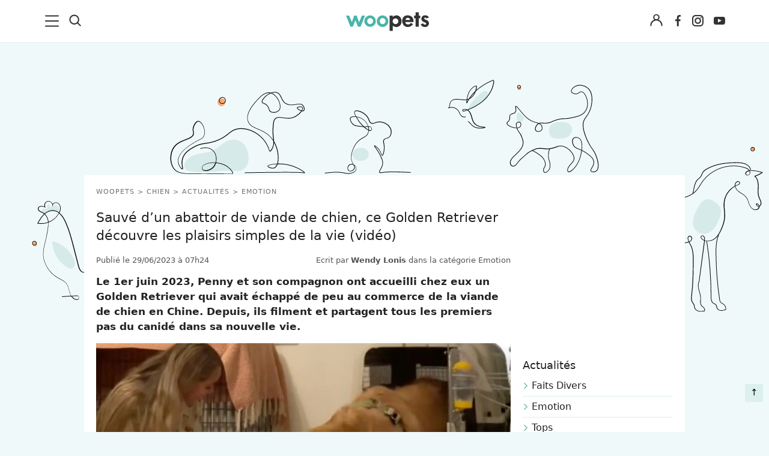

--- FILE ---
content_type: text/html; charset=utf-8
request_url: https://www.google.com/recaptcha/api2/aframe
body_size: 266
content:
<!DOCTYPE HTML><html><head><meta http-equiv="content-type" content="text/html; charset=UTF-8"></head><body><script nonce="ArJvGPyQoZrg6d6tcmXLNA">/** Anti-fraud and anti-abuse applications only. See google.com/recaptcha */ try{var clients={'sodar':'https://pagead2.googlesyndication.com/pagead/sodar?'};window.addEventListener("message",function(a){try{if(a.source===window.parent){var b=JSON.parse(a.data);var c=clients[b['id']];if(c){var d=document.createElement('img');d.src=c+b['params']+'&rc='+(localStorage.getItem("rc::a")?sessionStorage.getItem("rc::b"):"");window.document.body.appendChild(d);sessionStorage.setItem("rc::e",parseInt(sessionStorage.getItem("rc::e")||0)+1);localStorage.setItem("rc::h",'1764657505612');}}}catch(b){}});window.parent.postMessage("_grecaptcha_ready", "*");}catch(b){}</script></body></html>

--- FILE ---
content_type: text/css
request_url: https://www.woopets.fr/css/pages/comments.min.css?v=2.2.0014
body_size: 377
content:
.commentList ul{list-style:none;margin-left:50px;padding-left:0;margin-top:10px}.media-body{padding-top:5px}.media-body form{width:100%}.media-body form input,.media-body form textarea{width:100%;border-radius:0;box-shadow:none;border:2px solid #dcf0ed}.media-body form textarea{resize:vertical}.media-body form input[type=submit]{width:auto;border:0;color:#fff}.comment-wrapper{display:flex;flex-wrap:wrap}.comment-wrapper .col-big{width:75%}.comment-wrapper .col-small{width:25%}.commentDate{font-size:13px;color:#888}@media screen and (max-width:767px){.comment-left{display:none}}@media screen and (min-width:768px){.comments .media{display:flex;flex-wrap:wrap}.comment-left{display:block;width:86px;padding-right:10px}.comment-left img{border-radius:100%}.media-body{width:calc(100% - 86px)}}.comments .media{border-bottom:none;word-wrap:break-word;margin-top:0}.comments .media .media{margin-left:33px;border-bottom:0;padding-bottom:0;border-left:1px solid #e6dbd2;padding-left:18px}.commentAction a{vertical-align:middle;margin-right:10px;font-size:13px;line-height:13px;color:#505050;text-decoration:none}.commentAction a:focus,.commentAction a:hover{color:#222;text-decoration:none}.commentAction a svg{display:inline-block;margin-bottom:-3px}.new-response form textarea{resize:vertical}.comments .load-rest{color:rgba(0,0,0,.7);width:100%}.comments .rest .load-rest:hover{color:#000}.comments a.load-rest .rest{text-align:center;margin:15px 0 10px 35px;padding:2px 10px;background:#f7f7f7;border-radius:4px}.comments a.load-rest.level0 .rest{padding:15px 0;margin:15px 0 10px}.comments .danger,.comments .warning{margin-top:5px}.comments .danger a,.comments .warning a{color:#f28d4a}.comments .loading i{margin-right:10px}.comments .notlogged{margin-right:10px}.comments .notlogged a{color:#f28d4a}.comments p.firstToComment{color:#505050}.jconfirm-box .buttons button.btn-default{display:inline}.captcha-comments-guest{padding:10px}.bloc-captcha{margin:0 auto;width:322px}#captcha-modal .modal-footer{border-top:none}.comments hr{margin-top:2px;margin-bottom:2px}.comments hr.new-comment{border:none}.comments hr.new-response{margin-top:0;margin-bottom:0;border:0}li.comment.level0{display:flex;gap:20px}li.comment.level0 .media-body{width:100%}@media (min-width:768px){li.comment.level0 .media-body{width:calc(100% - 86px - 20px)}}.comment_button{display:flex;justify-content:flex-end}

--- FILE ---
content_type: text/css
request_url: https://www.woopets.fr/css/pages/articles-guides.min.css?v=2.2.0014
body_size: 3557
content:
@media (max-width:767px){.flex-sidebar{width:100%;justify-content:center}}@media (min-width:768px){.page .flex-container{column-gap:20px}.flex-sidebar{width:250px}.flex-main{width:calc(100% - 250px - 20px)}.flex-inner{display:flex;column-gap:20px;flex-wrap:wrap}.col-half{width:calc(50% - 20px)}.col-full{width:100%}.side-art .subitem{padding:10px 0 15px 0}}article.content p img{margin:0 auto;display:block}.lireAussi{padding:10px;margin:15px 0 20px 0;background:#fcf1e9;color:#3f3d3b;display:block}.lireAussi a{border-bottom:0}p iframe{max-width:100%}.oembed-provider-twitter,.video-container.oembed-provider-twitter{height:auto;padding-bottom:0}.twitter-tweet,twitterwidget{margin:auto}.instagramWrapper,.vimeoWrapper,.youtubeWrapper{position:relative;height:0;overflow:hidden}.vimeoWrapper,.youtubeWrapper{padding-bottom:56.25%}.instagramWrapper{padding-bottom:120%}.instagramWrapper embed,.instagramWrapper iframe,.instagramWrapper object,.vimeoWrapper embed,.vimeoWrapper iframe,.vimeoWrapper object,.youtubeWrapper embed,.youtubeWrapper iframe,.youtubeWrapper object{position:absolute;top:0;left:0;width:100%;height:100%}.facebookWrapper{overflow:hidden;padding-bottom:56.25%;position:relative;height:0}.facebookWrapper iframe{left:0;top:0;height:100%;width:100%;position:absolute}.video-container{position:relative;padding-bottom:56.25%;padding-top:0;height:0;overflow:hidden;margin-bottom:15px}.video-container embed,.video-container iframe,.video-container object{position:absolute;top:0;left:0;width:100%;height:100%}.videoWrapper{position:relative;padding-bottom:56.25%;padding-top:0;height:0;margin-bottom:40px}.videoWrapper iframe{position:absolute;top:0;left:0;width:100%;height:100%}article p a,article ul a,article>a{text-decoration:underline;font-weight:700}.related-list a{text-decoration:none}.related-list .subitem,.side-art .subitem{padding:10px 0}.logosSponsors{font-size:11px;color:#999;vertical-align:middle}.dossier.nourrir-prendre-soin-chiot-pleine-croissance .sponsor{height:54px;padding-left:8px}.sponsor{height:30px}.heading--about--author{background:#dcf0ed;font-size:13px;padding:5px}.sharebar-sponso .meta{color:#222}.featuredProduct{border:10px solid #efe8e2}.featuredProduct .imgPrime{display:inline-block;max-height:20px;padding:0;margin-left:5px;margin-bottom:5px}.featuredProduct-image{flex:0 0 20%}.featuredProduct-image img{max-height:170px;width:auto}.featuredProduct-content{flex:0 0 80%}.adsbygoogle{display:block;text-align:center;margin-bottom:10px}#woopets-pave_top{min-height:250px;margin-bottom:15px}article blockquote{background:#fcf0e9;padding:20px;margin:0 0 10px 0}.vsly{width:640px;max-width:100%;margin:20px auto}@media (max-width:767px){.vsly{width:100%;max-width:100%}}.text-spacing{letter-spacing:1px}.authorBloc{margin-bottom:10px}.authorBloc picture{flex:0 0 70px;padding-top:5px}.authorBloc a{border:0;font-weight:400}.authorBloc .img{float:left;width:80px;padding-right:15px;display:inline-block}.authorBloc .text{float:unset}.authorBloc .name a{font-weight:700}.authorBloc .job,.authorBloc .name{margin-bottom:3px}.authorBloc .job{font-size:13px;padding-bottom:5px;margin-bottom:5px;font-weight:400}.authorBloc .revisionVetBloc{display:flex;flex-wrap:wrap;align-items:center}.authorBloc .revisionVetBloc img{padding-right:10px;max-height:70px;flex:0 0 70px}.authorBloc .revisionVetBloc .txt{flex:0 0 80%}.authorBloc .revisionVetBloc .job{margin-bottom:0;padding-bottom:0;border-bottom:0}.authorBloc .excerpt{font-size:15px;line-height:1.4em;margin-top:4px}.authorBloc-assologo{max-width:70px}.sondages .main-art{width:100%}.sondage{background:#f9f8f7;padding:25px 20px 20px 20px;border-radius:3px;position:relative;margin-bottom:15px;margin-top:25px}.sondage:before{content:"SONDAGE";padding:4px 7px;letter-spacing:2px;font-size:11px;line-height:12px;background:#47b6a8;color:#fff;top:-10px;left:50%;transform:translateX(-50%);position:absolute}.sondage .manual-next-button a{padding:8px 13px;letter-spacing:2px;font-size:11px;line-height:12px;background:#47b6a8;color:#fff;margin-top:15px}.sondage .manual-prev-button a{padding:8px 13px;letter-spacing:2px;font-size:11px;line-height:12px;background:#47b6a8;color:#fff;margin-top:15px}.sondage .sondageintro{padding-left:20px;border-left:3px solid #f3d5c4;z-index:1;position:relative;line-height:1.4em}.sondage .sondageintro:before{content:"";display:block;height:40px;width:60px;background:url(/images/icon-quote.svg) no-repeat;margin-right:20px;z-index:-1;position:relative;float:left}.responses a{display:block}.responses a:before{content:" ";width:16px;height:16px;position:relative;display:inline-block;background:#fff;border:1px solid #d0c1b6;vertical-align:middle;border-radius:30px;margin-right:7px;margin-top:-3px;line-height:11px;text-align:center;font-size:22px;color:#47b6a8}.responses a.checked.ranking1::before{content:"1";font-size:16px;font-weight:700}.responses a.checked.ranking2::before{content:"2";font-size:16px;font-weight:700}.responses a.checked.ranking3::before{content:"3";font-size:16px;font-weight:700}.responses a.checked.ranking4::before{content:"4";font-size:16px;font-weight:700}.responses a.checked.ranking5::before{content:"5";font-size:16px;font-weight:700}.responses a.checked.ranking6::before{content:"6";font-size:16px;font-weight:700}.responses a.checked.ranking7::before{content:"7";font-size:16px;font-weight:700}.responses a.checked.ranking8::before{content:"8";font-size:16px;font-weight:700}.responses a.checked.ranking9::before{content:"9";font-size:16px;font-weight:700}.responses a.checked.ranking10::before{content:"10";font-size:16px;font-weight:700}@media (max-width:767px){.responses a.checked:before,.responses a.focus:before{content:"✓"}}@media (min-width:768px){.responses a.checked:before,.responses a:hover:before{content:"✓"}}p.sondageintro:before{content:"";display:block;height:40px;width:60px;background:url(/images/icon-quote.svg) no-repeat;margin-right:20px;z-index:-1;position:relative;float:left}p.sondageintro{padding-left:20px;border-left:3px solid #f3d5c4;z-index:1;position:relative;line-height:1.5em}h1{line-height:1.4;font-size:2.2rem;padding:0 0 5px 0;margin-top:15px}.article--meta{font-size:13px;line-height:17px;padding:0 0 15px 0;color:#545454}.article--image{position:relative;margin-bottom:10px}.article--image img{width:100%}.article--image figcaption{position:absolute;bottom:10px;right:15px;text-align:right;margin-top:-20px;background:rgba(255,255,255,.5);padding:0 5px;line-height:19px}.image-copyright{font-size:12px;color:rgba(0,0,0,.6)}.sharebar--bottom{display:flex;flex-wrap:wrap;justify-content:center;align-items:center;width:100%}.authorBloc{display:flex;flex-wrap:wrap;flex-direction:column}.side-art .meta{line-height:22px}.exclu{background:#fcf0e9;padding:2px 6px;border-radius:3px;color:#d97634;margin-top:-2px}@media (max-width:767px){.exclu{display:inline-block;margin-bottom:3px}}.button--admin{position:fixed;top:97px;right:0;background:#e29431;padding:10px;color:#fff;text-decoration:none;font-size:14px!important;z-index:10000}.underline{border-bottom:1px solid #cceaea;padding-bottom:7px;margin-bottom:7px}.text-uppercase{text-transform:uppercase}.chapo{margin-bottom:15px}.extendBox{max-height:95px;position:relative;overflow:hidden;margin-bottom:15px;color:#3c3c3c;font-size:14px;line-height:19px}.extendBox>p{min-height:50px}.extendBox .read-more{position:absolute;bottom:0;left:0;width:100%;text-align:center;margin:0;padding:20px 0 0 0;font-size:18px}.extendBox .read-more.read-more-beige{background:-moz-linear-gradient(top,rgba(239,232,226,0) 0,rgba(239,232,226,.8) 51%,#efe8e2 63%,#efe8e2 100%);background:-webkit-linear-gradient(top,rgba(239,232,226,0) 0,rgba(239,232,226,.8) 51%,#efe8e2 63%,#efe8e2 100%);background:linear-gradient(to bottom,rgba(239,232,226,0) 0,rgba(239,232,226,.8) 51%,#efe8e2 63%,#efe8e2 100%);filter:progid:DXImageTransform.Microsoft.gradient(startColorstr='#00efe8e2', endColorstr='#efe8e2', GradientType=0)}.extendBox .read-more.read-more-white{background:-moz-linear-gradient(top,rgba(255,255,255,0) 0,rgba(255,255,255,.8) 51%,#fff 63%,#fff 100%);background:-webkit-linear-gradient(top,rgba(255,255,255,0) 0,rgba(255,255,255,.8) 51%,#fff 63%,#fff 100%);background:linear-gradient(to bottom,rgba(255,255,255,0) 0,rgba(255,255,255,.8) 51%,#fff 63%,#fff 100%);filter:progid:DXImageTransform.Microsoft.gradient(startColorstr='#00ffffff', endColorstr='#ffffff', GradientType=0)}.extendBox .read-more span.button{color:#fff;font-weight:700;cursor:pointer;display:block;position:relative;z-index:1;overflow:hidden;text-align:center}.extendBox .read-more span.button:after,.extendBox .read-more span.button:before{position:absolute;top:51%;overflow:hidden;width:50%;height:2px;content:'\a0';background-color:#efe8e2}.extendBox .read-more span.button:before{margin-left:-50%;text-align:right}.extendBox .read-more span.button span{z-index:2;background:#f7ab77;border-radius:50px;height:33px;width:33px;border:3px solid #fff;display:block;margin:0 auto;vertical-align:middle;line-height:24px;font-size:22px;position:relative}.sommaire{background:#f0f9f9}.sommaire a{text-decoration:none}.blocInfosArticle{background:#dcf0ed}.btnShares{display:flex;flex-wrap:wrap;column-gap:15px;justify-content:center;align-items:center;padding:10px}.map-responsive{overflow:hidden;padding-bottom:56.25%;position:relative;height:0}.map-responsive iframe{left:0;top:0;height:100%;width:100%;position:absolute}.text-italic{font-style:italic}@media (max-width:767px){.page,body{background:#fff}.page-guides .main-art{padding:10px 15px}.page{padding:0}#taboola-below-article-thumbnails{padding:15px;background:#fff}.sharebar-sponso{margin-top:-10px;height:44px}.dossier.nourrir-prendre-soin-chiot-pleine-croissance .sharebar-sponso{margin-top:-10px;height:60px}.dossier.nourrir-prendre-soin-chiot-pleine-croissance .logosSponsors{height:54px}.logosSponsors{height:30px}.bio.extendBox{display:none}.ariane{display:none}h1{padding:0 0 5px 0}article{display:flex;flex-direction:column;padding:0 20px}.article--image{order:-1;margin-left:-20px;margin-right:-20px;overflow:hidden}.article--meta{border-bottom:1px solid #eee;margin-bottom:20px}.side-art{padding-left:15px;padding-right:15px}.bio{display:none}.sidebar-push-inner{margin:0 0 15px 0}}@media (min-width:768px){.logosSponsors{position:absolute;z-index:9;padding:5px 7px;top:-52px;right:0;height:auto;text-align:center}.dossier.nourrir-prendre-soin-chiot-pleine-croissance .logosSponsors{top:-65px}.container-art{max-width:100%;width:1140px;margin:0 auto 0 auto}.page{padding:5px 20px 15px 20px;margin:90px auto 0 auto;background:#fff}.article--meta{display:flex;flex-wrap:wrap;justify-content:space-between}.biaNewsBottom .btnShares.btnSharesSponso{width:41.66666667%;text-align:left}}@media (min-width:992px){.page{display:flex;justify-content:space-between;flex-wrap:wrap;z-index:1}.page[class*=dossier-] h1{width:56%}.logosSponsors{width:46%;text-align:right;top:-45px;padding:0;height:30px}.logosSponsors img{width:auto;height:inherit;margin-left:4px}.dossier.nourrir-prendre-soin-chiot-pleine-croissance .logosSponsors{top:-58px;height:43px}.main-art{position:relative;width:calc(100% - 300px - 20px)}.side-art{margin-left:20px;width:300px;z-index:3}.pub-left{float:left;margin-right:20px}.stick{position:-webkit-sticky;position:sticky;top:90px}.biaNewsBottom .btnShares.btnSharesSponso{width:33.33333333%}}@media (min-width:1200px){body{overflow-x:hidden}body:not(.wooskin) .article-bg{position:relative;margin-top:30px;padding-bottom:30px}body:not(.wooskin) .page{background:#fff;border-radius:10px;-webkit-box-shadow:0 0 10px 0 rgba(0,0,0,.1);box-shadow:0 0 10px 0 rgba(0,0,0,.1)}body:not(.wooskin) .article-bg:after{content:"";position:absolute;height:320px;width:400px;background:url(/images/bg-ray-blue.svg) no-repeat top center;right:-205px;top:150px;z-index:-1}.page-guides{margin-bottom:20px}.extendBox{max-height:inherit;margin-bottom:5px}.extendBox .read-more{display:none}.dossier.nourrir-prendre-soin-chiot-pleine-croissance .logosSponsors{top:-58px}}.related-list{content-visibility:auto;contain-intrinsic-size:2000px}@media (min-width:768px){.related-list{contain-intrinsic-size:450px}}@media (min-width:992px){.related-list{contain-intrinsic-size:390px}}@media (min-width:1200px){.related-list{contain-intrinsic-size:450px}}#taboola-below-article-thumbnails{content-visibility:auto;contain-intrinsic-size:2492px}@media (min-width:768px){#taboola-below-article-thumbnails{contain-intrinsic-size:650px}}@media (min-width:992px){#taboola-below-article-thumbnails{contain-intrinsic-size:595px}}@media (min-width:1200px){#taboola-below-article-thumbnails{contain-intrinsic-size:680px}}.article--bottom{display:flex;flex-wrap:wrap;align-items:center;justify-content:space-between;border-top:1px solid #eee;border-bottom:1px solid #eee;margin:20px 0;width:100%}.author--bloc{display:flex;flex-wrap:wrap;align-items:center;padding:20px 0 10px 0;font-size:.9em;line-height:1.3em}.author--bloc img{width:50px}.author--bloc p{width:calc(100% - 50px);padding-left:12px}@media (max-width:600px){.btnShares{margin:0 auto 10px auto}}.excerpt{width:100%}@media (min-width:768px){.lbl-toggle,.toggle{display:none}}@media (max-width:767px){.excerpt{padding-bottom:45px}.article--bottom{border-bottom:0}input[type=checkbox]{display:none}.wrap-collabsible{margin:0;position:relative}.lbl-toggle{display:block;text-align:center;padding:32px 0 0 0;color:#444;background:#fff;background:linear-gradient(0deg,#fff 0,rgba(255,255,255,0) 100%);cursor:pointer;transition:all .25s ease-out;position:absolute;width:100%;bottom:-40px;text-transform:uppercase;font-size:13px}.lbl-toggle:hover{color:#444}.lbl-toggle::before{content:" ";display:inline-block;border-top:5px solid transparent;border-bottom:5px solid transparent;border-left:5px solid #444;vertical-align:middle;margin-right:.7rem;transform:translateY(-2px);transition:transform .2s ease-out;transform:rotate(90deg) translateX(-1px)}.toggle:checked+.lbl-toggle::before{transform:rotate(0) translateX(-1px)}.toggle:checked+.excerpt{padding-bottom:15px}.collapsible-content{max-height:22px;overflow:hidden;transition:max-height .25s ease-in-out}.toggle:checked+.lbl-toggle+.collapsible-content{max-height:350px}.collapsible-content p{margin-bottom:0}.toggle:checked+.lbl-toggle{display:none}}@media (min-width:768px){.img-left{float:left;max-width:300px;margin-right:20px}.img-right{float:right;max-width:300px;margin-left:20px}.author--bloc{width:60%}.author--bloc img{width:70px}.author--bloc p{width:calc(100% - 70px)}}.rbt-frais-veterinaires{background:#dcf0ed;padding:25px;border-radius:10px}.rbt-frais-veterinaires h3{margin-top:0;font-weight:800}.rbt-frais-veterinaires p{margin-bottom:15px}.header-ifr-assur{background:#f0f9f9;padding:20px;text-align:center;border-radius:10px}.header-ifr-assur h2{margin-top:0}.adoption-card{position:relative;z-index:1;display:flex;flex-direction:row;gap:20px;padding:20px;background-color:#f0f9f9;border-radius:15px;flex-wrap:wrap}.adoption-card-image img{width:100%;height:auto;border-radius:10px;display:block}.adoption-card-content{display:flex;flex-direction:column;justify-content:center;align-items:flex-start}.adoption-card-content p{margin-bottom:5px}.adoption-card-infos{margin-top:15px;margin-bottom:15px}.adoption-card-content .btn{margin-top:10px;font-size:16px}@media (max-width:768px){.adoption-card{flex-direction:column;align-items:center}.adoption-card-content{align-items:center;width:100%;flex:1}.adoption-card-image img{max-width:100%}}@media (min-width:768px){.adoption-card-image img{height:200px;width:200px;object-fit:cover}}.adoption-card-link{position:absolute;width:100%;height:100%;top:0;left:0;z-index:2}#start_article table{border:0!important}#start_article table,#start_article tbody,#start_article td,#start_article th,#start_article thead{border:0;box-shadow:none}#start_article table ul{margin-left:0;padding-left:20px}#start_article table{width:100%;border-collapse:collapse;margin:1.5em 0}#start_article table p{margin-bottom:0}#start_article td,#start_article th{border:1px solid #e0e0e0;vertical-align:top}#start_article th{background-color:#48b5a8;color:#fff;font-weight:700}#start_article th{padding:.75em;text-align:left}#start_article td{padding:.75em}#start_article tbody tr:nth-child(even){background-color:#f0f9f9}@media (max-width:768px){#start_article table{overflow-x:scroll;display:block;width:100%}#start_article table,#start_article td,#start_article tr{width:100%}#start_article td,#start_article th{min-width:200px}}

--- FILE ---
content_type: text/css
request_url: https://www.woopets.fr/css/pages/devis.min.css?v=2.2.0014
body_size: 1445
content:
.page-assurance .main-art{width:100%}.formPageDevis .title{font-size:20px;margin-bottom:15px;color:#48b6a8;text-align:center;font-weight:700;margin-top:15px}.formPageDevis label p{display:inline;margin-left:5px}.formPageDevis .icon{margin-right:5px}.formPageDevis [type=radio]{position:absolute;opacity:0;width:0;height:0}.formPageDevis p{margin-bottom:3px}.formPageDevis .labeled,.formPageDevis label{margin-bottom:5px;font-weight:700}.formPageDevis button[type=submit]{display:block;width:100%;margin-top:10px}.formPageDevis label.checked .radioImg{box-shadow:0 0 0 .2rem #48b6a8}.formPageDevis label.checked .radioImg .icon-petsitter{background:url(/images/pages/icon-garde-petsitter-purple.svg) no-repeat center center}.formPageDevis label.checked .radioImg .icon-domicile{background:url(/images/pages/icon-garde-domicile-purple.svg) no-repeat center center}.formPageDevis label.checked .radioImg .icon-promenade{background:url(/images/pages/icon-promenade-purple.svg) no-repeat center center}.formPageDevis label.checked .radioImg .icon-cat{background:url(/images/pages/icon-cat-green.svg) no-repeat center center}.formPageDevis label.checked .radioImg .icon-dog{background:url(/images/pages/icon-dog-green.svg) no-repeat center center}.formPageDevis label.checked .radioImg .icon-nac{background:url(/images/pages/icon-nac-green.svg) no-repeat center center}.formPageDevis label.checked .radioImg .icon-femelle{background:url(/images/pages/icon-femelle-purple.svg) no-repeat center center}.formPageDevis label.checked .radioImg .icon-male{background:url(/images/pages/icon-male-purple.svg) no-repeat center center}.formPageDevis .radioImg{background:#f5f5f5;font-size:14px;padding:4px 7px 0 7px;border-radius:5px;color:#525252;width:100%;min-height:38px;margin-bottom:0;display:block;font-weight:400;text-align:center}.formPageDevis .radioImg svg{margin-bottom:6px;vertical-align:middle;margin-left:-18px;margin-right:-3px}.formPageDevis .form-control,.formPageDevis input,.formPageDevis textarea{background:#f5f5f5;border-width:0;min-height:38px;font-size:16px}.formPageDevis select.form-control{height:38px}.formPageDevis .control-group,.formPageDevis .form-group{margin-bottom:10px}.formPageDevis .icon{vertical-align:middle;height:27px;width:40px;margin:0 auto;display:inline-block}.formPageDevis .icon-petsitter{background:url(/images/pages/icon-garde-petsitter-grey.svg) no-repeat center center}.formPageDevis .icon-domicile{background:url(/images/pages/icon-garde-domicile-grey.svg) no-repeat center center}.formPageDevis .icon-promenade{background:url(/images/pages/icon-promenade-grey.svg) no-repeat center center}.formPageDevis .icon-cat{background:url(/images/pages/icon-cat-grey.svg) no-repeat center center}.formPageDevis .icon-dog{background:url(/images/pages/icon-dog-grey.svg) no-repeat center center}.formPageDevis .icon-nac{background:url(/images/pages/icon-nac-grey.svg) no-repeat center center}.formPageDevis .icon-femelle{background:url(/images/pages/icon-femelle-grey.svg) no-repeat center center}.formPageDevis .icon-male{background:url(/images/pages/icon-male-grey.svg) no-repeat center center}.formPageDevis .form-check{display:block;position:relative;padding-left:35px;margin-bottom:12px;cursor:pointer;-webkit-user-select:none;-moz-user-select:none;-ms-user-select:none;user-select:none}.formPageDevis .form-check-input{position:absolute;opacity:0;cursor:pointer;height:0;width:0}.formPageDevis .checkmark{position:absolute;top:0;left:0;height:20px;width:20px;background-color:#eee;border-radius:2px;margin-top:2px}.formPageDevis .whiteCheckmark{background-color:#fff;border:1px solid #dedede}.formPageDevis .form-check-input:hover~.checkmark{background-color:#ccc}.formPageDevis .form-check-input:checked~.checkmark{background-color:#f7ab77}.formPageDevis .checkmark:after{font-family:FontAwesome;content:"\f00c";position:absolute;display:none;text-align:center;color:#fff;height:20px;width:20px;vertical-align:middle;line-height:20px}.formPageDevis .form-check{margin-bottom:10px}.formPageDevis .form-check:last-child{margin-bottom:0}.formPageDevis .form-check-label{margin-bottom:0}.formPageDevis .form-check-input:checked~.checkmark:after{display:block}.formPageDevis .form-check-input .checkmark:after{left:9px;top:5px;width:5px;height:10px;border:solid #fff;border-width:0 3px 3px 0;-webkit-transform:rotate(45deg);-ms-transform:rotate(45deg);transform:rotate(45deg)}.formPageDevis input:focus,.formPageDevis select:focus,.formPageDevis textarea:focus{outline-offset:0!important;outline:0!important;box-shadow:none!important;-moz-box-shadow:none!important;-webkit-box-shadow:none!important}.messageAdmin{background:#fff;color:#555;font-size:12px;border-radius:3px;display:inline-block;padding:5px}.pt30{padding-top:30px}@media screen and (max-width:520px){.col-xs-6{width:50%;float:left}}.autocomplete-suggestions{border:1px solid #999;background:#FFF;overflow:auto}.autocomplete-suggestion{padding:2px 5px;white-space:nowrap;overflow:hidden}.autocomplete-selected{background:#F0F0F0}.autocomplete-suggestions strong{font-weight:400;color:#39F}.autocomplete-group{padding:2px 5px}.autocomplete-group strong{display:block;border-bottom:1px solid #000}.race-cancel{position:absolute;top:35px;right:18px;color:#f54851}.FormAssurance{background:#fff;border:5px solid #fcf0e9}.FormAssurance .theform .alert{margin-top:10px}.fraisRembourses{background-color:#48b6a8;font-size:20px;padding:10px;color:#fff}.fraisRembourses .bigger{font-size:22px}.fraisRembourses span{display:block}.text2v2 p{margin-bottom:5px;font-size:18px}.image_button_select_animal{background:0 0;border:0}.quote-assurance{padding:30px;background:#fcf1e9;display:table;position:relative;margin-top:40px}.quote-assurance p{margin-bottom:0}.quote-assurance:before{content:"";height:60px;width:60px;background:url(/images/icon-quote.svg) no-repeat;position:absolute;top:-15px;left:28px;z-index:0}.quote-assurance img{border-radius:100px;float:right;margin:5px 0 5px 10px;border:5px solid #fff}.quote-assurance .text,.quote-assurance img{z-index:1;position:relative}@media (min-width:992px){.quote-assurance .text{font-size:16px;line-height:24px}.quote-assurance img{max-width:100px;margin-top:-5px;margin-bottom:0}}.FormAssurance{content-visibility:auto;contain-intrinsic-size:989px}@media (min-width:768px){.FormAssurance{contain-intrinsic-size:893px}}@media (min-width:992px){.FormAssurance{contain-intrinsic-size:772px}}@media (min-width:1200px){.FormAssurance{contain-intrinsic-size:748px}}.offre-assurance-container{display:flex;justify-content:center;margin-bottom:20px}.offre-assurance-form{width:100%}@media (max-width:767px){.offre-assurance-illustration{display:none}}@media (min-width:768px){.offre-assurance-form{width:60%}}.page-assurance h1{font-size:21px;line-height:1.3em;margin-bottom:20px;max-width:635px;margin-left:auto;margin-right:auto;font-weight:600}.assurance-intro{display:none}.assurance-reassurance{background:#f0f9f9;padding:8px;font-size:18px;font-weight:600;color:inherit;max-width:645px;margin-left:auto;margin-right:auto;margin-bottom:0;display:flex;flex-wrap:wrap;justify-content:center;align-items:center;column-gap:10px}.assurance-reassurance span{align-items:center;display:flex;gap:5px}#api_assurance_form h3.title{display:none}#api_assurance_form p.subtitle{margin:15px 0 10px 0!important}@media (min-width:768px){.page-assurance h1{font-size:25px;line-height:1.2em}.assurance-reassurance{margin-bottom:15px}.assurance-intro{display:block;font-size:20px;color:#2c9f91;line-height:1.2em;font-weight:700;max-width:622px;margin-left:auto;margin-right:auto;margin-bottom:25px;font-weight:500}}.select-member-animal{display:flex;flex-wrap:wrap;justify-content:center}.select-member-animal form{width:150px}

--- FILE ---
content_type: application/javascript
request_url: https://www.woopets.fr/js/general.js?v=1.4.0010
body_size: 1810
content:
    
    var generalJS = {
        
        isScrolledIntoView : function(elem) {
            var docViewTop = $(window).scrollTop();
            var docViewBottom = docViewTop + $(window).height();
            var elemTop = $(elem).offset().top;
            //console.log('elemTop = ', elemTop);
            var elemBottom = elemTop + $(elem).height();
            return ((elemBottom <= docViewBottom) && (elemTop >= docViewTop));
        },
        
    };

    // Extend sur les paroles de propriétaires, les auteurs des news ... etc
    var $el, $ps, $up, totalHeight, $propName;
    $(".extendBox .button").click(function() {
        totalHeight = 0; $el = $(this); $p  = $el.parent(); $up = $p.parent(); $ps = $up.find("p:not('.read-more')"); $propName = $(".propName");
        $ps.each(function() { totalHeight += $(this).outerHeight() + 10; });
        $up.css({ "height": $up.height(), "max-height": 9999 }).animate({ "height": totalHeight });
        $p.fadeOut();
        return false;
    });

    var $el, $ps, $up, totalHeight;
    $(".extendBox .button").click(function() {
      totalHeight = 0; $el = $(this); $p  = $el.parent(); $up = $p.parent(); $ps = $up.find("p:not('.read-more')");
      $ps.each(function() { totalHeight += $(this).outerHeight(); });
      $up.css({ "height": $up.height(), "max-height": 9999 }).animate({ "height": totalHeight + 10 });
      $p.fadeOut();
      return false;
    });

    // Cacher l'habillage mobile (ancienne version de l'habillage)
    $( window ).on( "load", function() { 
        if(document.getElementById('close-btn')){
            // $(".btnClose").css("display", "block");
            $(".btnClose").click(function(){ $(".habMobile").hide(); });
        }
    });

    // Fiches de race (sidebarRaces + menuSecondaire + avis), Sommaire des guides (sommaire), (sommaireGuide)
    $(document).on("click", ".sidebarRaces li a, .menuSecondaire li a, .sommaire a, .sommaireGuide a, .avis a", function(){
      var _this = $(this); el = _this.attr("href");
      if ($(window).width() >= (768)) { ScrollToTop(el, 90); } 
      else { ScrollToTop(el, 90); }
      return false;
    });

    function ScrollToTop(el, marge) { 
        var marge = marge || 125;
        $('html, body').animate({ scrollTop: $(el).offset().top - marge }, 'slow', function() { $(".focuses").focus(); });           
    }
    function isNull( el ){ return !$.trim(el); }
    function isEmpty( el ){ return !$.trim(el.val()); }
    function isValidEmailAddress(emailAddress) {
      var pattern = /^([a-z\d!#$%&'*+\-\/=?^_`{|}~\u00A0-\uD7FF\uF900-\uFDCF\uFDF0-\uFFEF]+(\.[a-z\d!#$%&'*+\-\/=?^_`{|}~\u00A0-\uD7FF\uF900-\uFDCF\uFDF0-\uFFEF]+)*|"((([ \t]*\r\n)?[ \t]+)?([\x01-\x08\x0b\x0c\x0e-\x1f\x7f\x21\x23-\x5b\x5d-\x7e\u00A0-\uD7FF\uF900-\uFDCF\uFDF0-\uFFEF]|\\[\x01-\x09\x0b\x0c\x0d-\x7f\u00A0-\uD7FF\uF900-\uFDCF\uFDF0-\uFFEF]))*(([ \t]*\r\n)?[ \t]+)?")@(([a-z\d\u00A0-\uD7FF\uF900-\uFDCF\uFDF0-\uFFEF]|[a-z\d\u00A0-\uD7FF\uF900-\uFDCF\uFDF0-\uFFEF][a-z\d\-._~\u00A0-\uD7FF\uF900-\uFDCF\uFDF0-\uFFEF]*[a-z\d\u00A0-\uD7FF\uF900-\uFDCF\uFDF0-\uFFEF])\.)+([a-z\u00A0-\uD7FF\uF900-\uFDCF\uFDF0-\uFFEF]|[a-z\u00A0-\uD7FF\uF900-\uFDCF\uFDF0-\uFFEF][a-z\d\-._~\u00A0-\uD7FF\uF900-\uFDCF\uFDF0-\uFFEF]*[a-z\u00A0-\uD7FF\uF900-\uFDCF\uFDF0-\uFFEF])\.?$/i;
      return pattern.test(emailAddress);
    }
    function scroll_if_anchor(href) {
        href = typeof(href) == "string" ? href : $(this).attr("href");
        if(!href) return; // If href missing, ignore
        // You could easily calculate this dynamically if you prefer
        // If our Href points to a valid, non-empty anchor, and is on the same page (e.g. #foo)
        // Legacy jQuery and IE7 may have issues: https://stackoverflow.com/q/1593174
        if(href.charAt(0) == "#") {
            var $target = $(href);
            // Older browsers without pushState might flicker here, as they momentarily
            // jump to the wrong position (IE < 10)
            if($target.length) {
                $('html, body').animate({ scrollTop: $target.offset().top - 3 });
                if(history && "pushState" in history) {
                    history.pushState({}, document.title, window.location.pathname + href);
                    return false;
                }
            }
        }
    }
    // When our page loads, check to see if it contains and anchor
    scroll_if_anchor(window.location.hash);

    // -------------------------------------------
    if ( $(".equalHeight").length ) { $('.equalHeight').matchHeight({ property: 'min-height' }); }
    if ( $(".contentEqualHeight").length ) { $('.contentEqualHeight').matchHeight(); }

    // -------------------------------------------
    document.addEventListener('DOMContentLoaded', () => { 
        jQuery.loadScript = function (url, callback) { jQuery.ajax({ url: url, dataType: "script", success: callback, async: true }); }
        
        
        // Menu
        $(function () {
            if ($(window).width() >= 768) {
                $('.menu--burger button').click(function () {
                    if ($("#mainNavMenu").attr('aria-expanded') === "true") { //quand ouvert
                        $('body').css("overflow", "auto");
                        $('header.header').css("padding-right", "0"); // pas de scrollbar
                        $('body').css("padding-right", "0");
                    } else {
                        $('body').css("overflow", "hidden");
                        $('header.header').css("padding-right", "0px"); // quand fermé, ajout taille scrollbar
                        $('body').css("padding-right", "0px");
                    }
                });
            } else {
                $('.menu--burger button').click(function () {
                    if ($("#mainNavMenu").attr('aria-expanded') === "true") {
                        $('body').css("overflow", "auto");
                        $('header.header').css("padding-right", "0");
                        $('body').css("padding-right", "0");
                    } else {
                        $('body').css("overflow", "hidden");
                        $('header.header').css("padding-right", "0");
                        $('body').css("padding-right", "0");
                    }
                });
            }
        });

        $(function () {
            $(document).on("click", ".menu--search .search--icon", function () {
                if ($(this).hasClass("search--icon--opened")) {
                    $(this).removeClass("search--icon--opened");
                    $(".form--header").removeClass("form--header--opened");
                } else {
                    $(this).addClass("search--icon--opened");
                    $(".form--header").addClass("form--header--opened");
                    $(".form--header input").focus();
                }
            });
        });

        $(function () {
            $(document).on("click", ".mainNav--li .mainNav--li--button", function () {
                if (!$(this).parent().hasClass("mainNav--li--open")) {
                    if ($(this).parent().hasClass("mainNav--ul1--li")) {
                        $("ul.mainNav--ul1 li").removeClass("mainNav--li--open");
                    } else if ($(this).parent().hasClass("mainNav--ul2--li")) {
                        $("ul.mainNav--ul2 li").removeClass("mainNav--li--open");
                    } else if ($(this).parent().hasClass("mainNav--ul3--li")) {
                        $("ul.mainNav--ul3 li").removeClass("mainNav--li--open");
                    }
                    $(this).parent("li").addClass("mainNav--li--open");
                } else {
                    $(this).parent("li").removeClass("mainNav--li--open");
                }
            });
        });
        
        
        $(document).ready(function(){
            $(document).on("click", ".se_connecter, .se_deconnecter", function(){
                document.cookie = "origin=" + location.href + "; path=/; max-age=120";
            });
        });
    
    });
    

--- FILE ---
content_type: application/javascript
request_url: https://www.woopets.fr/pages/comments/widget_comments.js?v=1.4.0010
body_size: 636
content:
// CALLBACK LANCE A L'EXPIRATION DU CAPTCHA
function recaptchaExpiredCallback() {
    // On indique que le CAPTCHA a expiré et qu'il faut montrer la MODAL a la (re)validation
    //$('#commentaires ul').attr("data-modal-validation", 0);
}

// CALLBACK LANCE A LA VALIDATION DU CAPTCHA
function recaptchaCallback() { 
    // On indique que le CAPTCHA est OK et qu'il ne faut pas montrer la MODAL a la (re)validation
    //$('#commentaires ul').attr("data-modal-validation", 1);

    
    // On ferme la MODAL quand le CAPTCHA est OK et on SUBMIT le FORM
    setTimeout(function(){  
        //$(".captcha-modal").modal("hide");
        $(".captcha-div").hide();
        var $form = $('button.comment-submit').closest('form');
        $form.trigger('submit');
        grecaptcha.reset();
    }, 2000);

}; 
document.addEventListener('DOMContentLoaded', () => { 

    // Lors du click sur "Commenter", on fait quelques vérifications ...
    $(document).on('click', 'button.comment-submit', function(e){

        $.loadScript('https://www.google.com/recaptcha/api.js', function(){ console.log("ReCaptcha is Load"); });

        var _this = $(this);
        var $form = _this.closest('form');
        if( $('#commentaires ul').attr("data-modal-validation") == 0 ){ $(".captcha-div").show(); console.log("ReCaptcha is show");  } // Si le DATA-MODAL-VALIDATION = 0, on affiche la DIV ReCaptcha
        else{ $form.trigger('submit'); } // Sinon on peut submit direct

        return false;
    });









/*
    // On affiche la MODAL au moment du clic sur le bouton de validation
    $(document).on('click', 'button.comment-submit111', function(e){

        $.loadScript('https://www.google.com/recaptcha/api.js', function(){ console.log("ReCaptcha is Load"); });

        var _this = $(this);
        var $form = _this.closest('form');

        console.log("data-modal-validation : ", $('#commentaires ul').attr("data-modal-validation"));

        // Si le DATA-MODAL-VALIDATION = 0, on affiche la MODAL
        if( $('#commentaires ul').attr("data-modal-validation") == 0 ){
            e.preventDefault();
            $('.captcha-modal').modal({ backdrop: 'static', keyboard: false })  
        }
        // Sinon on peut submit direct
        else{
            $form.trigger('submit');
        }
    });
*/
    // Load on scroll
    var comments = { 
        commentsJsLoaded : false,
        importJqueryConfirmCSS : function(){
            $("head").append($("<link rel='stylesheet' href='/plugins/jquery-confirm/dist/jquery-confirm.min.css' type='text/css' media='screen' />"));
        },
        view : function(){ /*console.log(comments.commentsJsLoaded);*/ },
        allInView : function(){
            if (generalJS.isScrolledIntoView($("#commentaires_title")) && !comments.commentsJsLoaded){ 
                console.log("Load on scroll : commentsJsLoaded");
                comments.commentsJsLoaded = true;
                import('/js/comments.js').then((m) => {
                comments.importJqueryConfirmCSS();
                import('/plugins/jquery-confirm/dist/jquery-confirm.min.js');
            });
            } else{  }
        },
    };
    //$(comments.allInView);
    //$(window).scroll(comments.allInView);
    //$(window).scroll(comments.view);
});

--- FILE ---
content_type: application/javascript
request_url: https://www.woopets.fr/js/awp-intersectionload.min.js?v=1.4.0010
body_size: 185
content:
class AwpIntersectionLoader{constructor(){this.observedElements=document.querySelectorAll('script[type="delay/intersectionload"][data-target]'),this.targetsToScripts=new Map,this._initIntersectionObserver()}_initIntersectionObserver(){if("IntersectionObserver"in window){let e=new IntersectionObserver((e,t)=>{e.forEach(e=>{if(e.isIntersecting){let r=this.targetsToScripts.get(e.target);r&&(r.forEach(e=>{"requestIdleCallback"in window?window.requestIdleCallback(()=>this._loadScript(e)):setTimeout(()=>this._loadScript(e),0)}),t.unobserve(e.target))}})},{rootMargin:"0px",threshold:.1});this.observedElements.forEach(t=>{let r=t.dataset.target,s=document.querySelector(r);s&&(this.targetsToScripts.has(s)||this.targetsToScripts.set(s,[]),this.targetsToScripts.get(s).push(t),e.observe(s))})}}_loadScript(e){let t=document.createElement("script");Array.from(e.attributes).forEach(e=>{"type"!==e.name&&t.setAttribute(e.name,e.value)}),e.innerHTML?t.innerHTML=e.innerHTML:t.addEventListener("load",()=>{let t=new CustomEvent(`${e.dataset.target}-loaded`);document.dispatchEvent(t)}),e.parentNode.replaceChild(t,e)}static run(){new AwpIntersectionLoader}}document.addEventListener("DOMContentLoaded",()=>{AwpIntersectionLoader.run()});

--- FILE ---
content_type: image/svg+xml
request_url: https://www.woopets.fr/images/list-arrow-blue.svg
body_size: -49
content:
<?xml version="1.0" encoding="utf-8"?>
<!-- Generator: Adobe Illustrator 25.2.1, SVG Export Plug-In . SVG Version: 6.00 Build 0)  -->
<svg version="1.1" id="Calque_1" xmlns="http://www.w3.org/2000/svg" xmlns:xlink="http://www.w3.org/1999/xlink" x="0px" y="0px"
	 viewBox="0 0 22.8 39.8" style="enable-background:new 0 0 22.8 39.8;" xml:space="preserve">
<style type="text/css">
	.st0{fill:#6EB7B0;}
</style>
<path class="st0" d="M21.9,17.9l-17-17c-1.1-1.1-2.9-1.1-4,0s-1.1,2.9,0,4l15,15l-15,15c-1.1,1.1-1.1,2.9,0,4c0.5,0.5,1.3,0.8,2,0.8
	c0.8,0,1.5-0.3,2-0.8l17-17c0.5-0.5,0.8-1.3,0.8-2C22.8,19.1,22.5,18.4,21.9,17.9z"/>
</svg>


--- FILE ---
content_type: application/javascript
request_url: https://www.woopets.fr/js/devis.js?v=1.4.0010
body_size: -36
content:
$(document).ready(function(){
   
    // [base64]

    $(document).on('submit', '#FormAssurance.liveOnSubmit form.formPageDevis', function(){

        var formValues = $(this).serialize();
 
        $.post("/ajax/assurance_submit/", formValues, function(html){
            var obj = jQuery.parseJSON(html);
            console.log(obj);
            if (obj.message.type == "success") {
                setTimeout(function () { $(".formPageDevis").after('<div class="text-center mb3 mt3">' + obj.message.message + '</div>').remove() }, 1500);
                setTimeout(function () { $('#assuranceModalBanner').modal('hide'); }, 8000);
            } 
            else {
                setTimeout(function () { 
                    $(".formPageDevis").before('<div class="text-center mb3 mt3">' + obj.message.message + '</div>'); 
                    $(".btn-valider-step2").html('Valider et terminer');
                }, 2000); 
            }
        });

        return false;
    });
    
    
    
    
    
    
    
    
    

 });

--- FILE ---
content_type: application/javascript
request_url: https://www.woopets.fr/js/session.js?v=1.4.0010
body_size: 715
content:
document.addEventListener('DOMContentLoaded', () => { 
    $(document).ready(function(){
        // -- Récupération des informations de la SESSION si elles existent
        var dataString = '';
        $.ajax({ type:"POST", url:"/ajax/session/", data:dataString, cache:false, 
            success:function(html){
                console.log(html);
                var obj = jQuery.parseJSON(html);
                if(obj.status == "success"){
                    
                    // Remplacer l'avatar dans le bloc du nouveau commentaire
                    $("#commentaires ul li.new-response .comment-left img").attr("data-src", obj.avatar);
                    
                    // Remplacer le "Connexion" par "Mon compte" + "Déconnexion"
                    var tpl = '';
                    tpl+= '<div class="menu--connexion"><a class="account--icon button--legend button--moncompte" href="' + obj.permalink + '" title="Voir mon profil">'
                        tpl+= '<svg width="21" height="21" xmlns="http://www.w3.org/2000/svg" viewBox="0 0 14.55 14.43"><path d="M.25,13.48a.69.69,0,0,0,.68.7.7.7,0,0,0,.68-.7A5.73,5.73,0,0,1,7.28,7.69a5.73,5.73,0,0,1,5.66,5.79.68.68,0,1,0,1.36,0A7.17,7.17,0,0,0,10,6.85l-.33-.14.26-.27A3.59,3.59,0,0,0,11,3.9a3.69,3.69,0,0,0-7.37,0A3.59,3.59,0,0,0,4.65,6.44l.26.27-.34.14A7.17,7.17,0,0,0,.25,13.48Zm7-11.86A2.28,2.28,0,1,1,5,3.9,2.29,2.29,0,0,1,7.28,1.62Z" style="fill:#48b5a8"></path></svg>';
                        //tpl+= '<span class="btnint">Mon compte</span>';
                    tpl+= '</a></div>';

                    tpl+= '<div class="menu--deconnexion"><a class="account--icon button--legend button--deconnexion" href="/logout/" title="Déconnexion">';
                        tpl+= '<svg width="19" height="19" xmlns="http://www.w3.org/2000/svg" viewBox="0 0 14.55 14.43"><path d="M7.27,8.31,12.91,14A.77.77,0,0,0,14,12.85L8.37,7.21,14,1.57A.77.77,0,0,0,14.22,1,.74.74,0,0,0,14,.48a.77.77,0,0,0-1.09,0L7.27,6.12,1.64.48A.77.77,0,0,0,.55,1.57L6.18,7.21.55,12.85a.78.78,0,0,0,0,1.1.79.79,0,0,0,1.09,0Z" style="fill:#333"></path></svg>';
                        //tpl+= '<span class="btnint">Déconnexion</span>';
                    tpl+= '</a></div>';
                    
                    $("header .header__right .menu--connexion, header .header__right .menu--deconnexion").remove();
                    $("header .header__right").prepend(tpl);
                }
                
                if( obj.isAdmin ){
                    var id = $(".container-art").attr("data-id");
                    var url = "/administration/actualities/edit/" + id + "/";
                    var tpl = '<a target="_blank" class="button--admin" href="' + url + '" title="">Editer</a>';
                    if( id ){ $(".container-art article").append(tpl); }
                }
            }
        });
    });
});